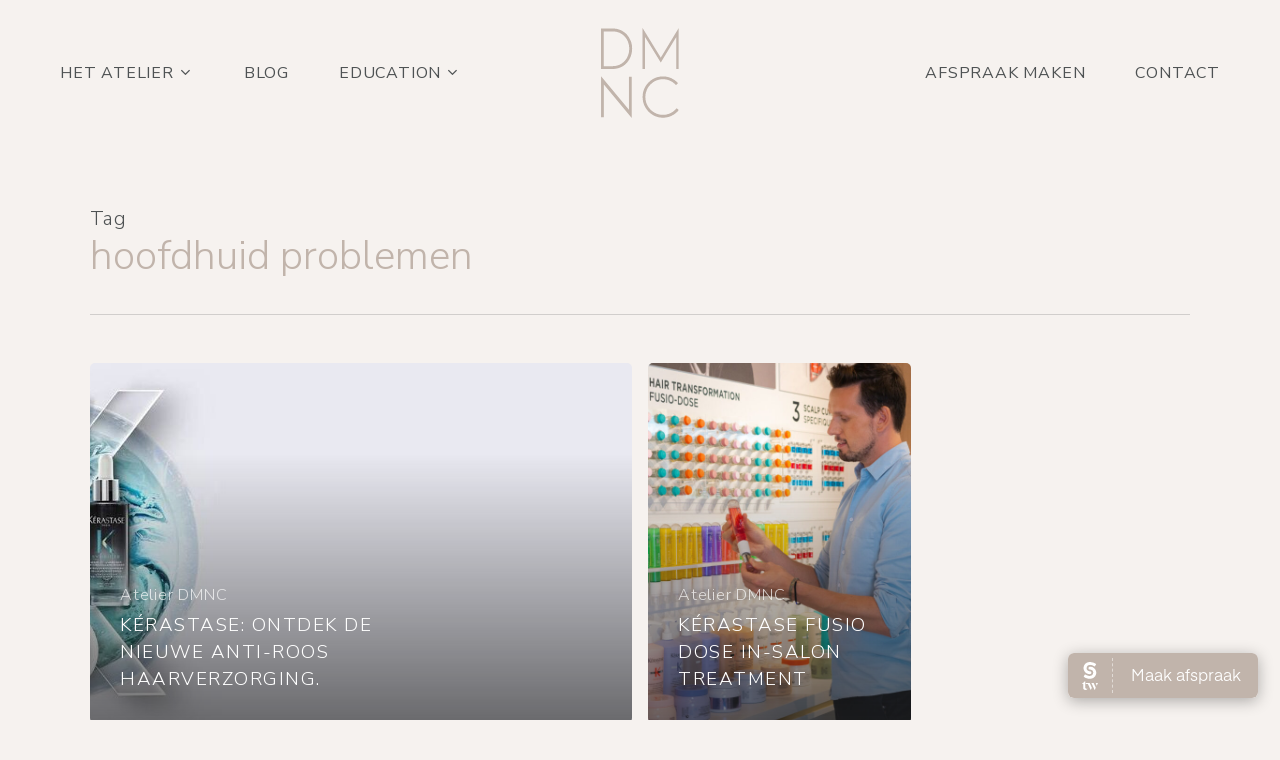

--- FILE ---
content_type: text/css
request_url: https://atelierdmnc.nl/wp-content/themes/salient/css/build/blog/auto-masonry-meta-overlaid-spaced.css?ver=15.0.9
body_size: 1189
content:
.masonry.auto_meta_overlaid_spaced .post.link .post-content .link-inner,.masonry.auto_meta_overlaid_spaced .post.quote .post-content .quote-inner{background-color:transparent!important}.masonry.auto_meta_overlaid_spaced .post .n-post-bg{opacity:1;background-size:cover}.masonry.auto_meta_overlaid_spaced .post .post-content .link-inner .icon,.masonry.auto_meta_overlaid_spaced .post .post-content .quote-inner .icon{display:none}.auto_meta_overlaid_spaced .masonry-blog-item .post-featured-img,.masonry.auto_meta_overlaid_spaced .post.link .n-post-bg,.masonry.auto_meta_overlaid_spaced .post.quote .n-post-bg{margin-bottom:0;backface-visibility:hidden;-webkit-backface-visibility:hidden;transition:all .7s cubic-bezier(.2,1,.22,1);-webkit-transition:all .7s cubic-bezier(.2,1,.22,1)}.auto_meta_overlaid_spaced .masonry-blog-item:hover .post-featured-img,.masonry.auto_meta_overlaid_spaced .post.link:hover .n-post-bg,.masonry.auto_meta_overlaid_spaced .post.quote:hover .n-post-bg{transform:scale(1.07);-webkit-transform:scale(1.07)}@media only screen and (max-width :690px){.auto_meta_overlaid_spaced .masonry-blog-item{margin-bottom:0}.auto_meta_overlaid_spaced .masonry-blog-item .post-content{height:55vh}}.auto_meta_overlaid_spaced .masonry-blog-item{padding:4px}#ajax-content-wrap .blog-fullwidth-wrap .post-area.auto_meta_overlaid_spaced.span_12{padding:4px}.post-area.auto_meta_overlaid_spaced,body[data-col-gap] .vc_row-fluid .span_12.post-area.auto_meta_overlaid_spaced[data-ams="4px"]{margin:0 0 0 -4px}body .post-area.auto_meta_overlaid_spaced.span_12{width:calc(100% + 8px)}.auto_meta_overlaid_spaced[data-ams="8px"] .masonry-blog-item{padding:8px}#ajax-content-wrap .blog-fullwidth-wrap .post-area.auto_meta_overlaid_spaced.span_12[data-ams="8px"]{padding:8px}.post-area.auto_meta_overlaid_spaced[data-ams="8px"],body[data-col-gap] .vc_row-fluid .span_12.post-area.auto_meta_overlaid_spaced[data-ams="8px"]{margin:0 0 0 -8px}body .post-area.auto_meta_overlaid_spaced.span_12[data-ams="8px"]{width:calc(100% + 16px)}.auto_meta_overlaid_spaced[data-ams="12px"] .masonry-blog-item{padding:12px}#ajax-content-wrap .blog-fullwidth-wrap .post-area.auto_meta_overlaid_spaced.span_12[data-ams="12px"]{padding:12px}.post-area.auto_meta_overlaid_spaced[data-ams="12px"],body[data-col-gap] .vc_row-fluid .span_12.post-area.auto_meta_overlaid_spaced[data-ams="12px"]{margin:0 0 0 -12px}body .post-area.auto_meta_overlaid_spaced.span_12[data-ams="12px"]{width:calc(100% + 24px)}.auto_meta_overlaid_spaced[data-ams="16px"] .masonry-blog-item{padding:16px}#ajax-content-wrap .blog-fullwidth-wrap .post-area.auto_meta_overlaid_spaced.span_12[data-ams="16px"]{padding:16px}.post-area.auto_meta_overlaid_spaced[data-ams="16px"],body[data-col-gap] .vc_row-fluid .span_12.post-area.auto_meta_overlaid_spaced[data-ams="16px"]{margin:0 0 0 -16px}body .post-area.auto_meta_overlaid_spaced.span_12[data-ams="16px"]{width:calc(100% + 32px)}.auto_meta_overlaid_spaced[data-ams="20px"] .masonry-blog-item{padding:20px}#ajax-content-wrap .blog-fullwidth-wrap .post-area.auto_meta_overlaid_spaced.span_12[data-ams="20px"]{padding:20px}.post-area.auto_meta_overlaid_spaced[data-ams="20px"],body[data-col-gap] .vc_row-fluid .span_12.post-area.auto_meta_overlaid_spaced[data-ams="20px"]{margin:0 0 0 -20px}body .post-area.auto_meta_overlaid_spaced.span_12[data-ams="20px"]{width:calc(100% + 40px)}.blog-fullwidth-wrap .post-area.auto_meta_overlaid_spaced.span_12,.blog-fullwidth-wrap .post-area.auto_meta_overlaid_spaced.span_12[data-ams],body[data-col-gap] .vc_row-fluid .blog-fullwidth-wrap .span_12.post-area.auto_meta_overlaid_spaced[data-ams]{margin:0;width:100%!important}.auto_meta_overlaid_spaced .post-header .meta-author,.auto_meta_overlaid_spaced .post-header .meta-category,.auto_meta_overlaid_spaced .post-header .meta-comment-count{display:none}.auto_meta_overlaid_spaced .masonry-blog-item .inner-wrap{background-color:transparent;padding:0;border-radius:5px;overflow:hidden;transform:translateZ(0)}.ascend .auto_meta_overlaid_spaced .masonry-blog-item .article-content-wrap,.auto_meta_overlaid_spaced .masonry-blog-item .article-content-wrap,.auto_meta_overlaid_spaced .post.link.masonry-blog-item .link-inner,.auto_meta_overlaid_spaced .post.quote.masonry-blog-item .quote-inner{padding:30px!important}.auto_meta_overlaid_spaced .content-inner>a,.auto_meta_overlaid_spaced .masonry-blog-item .content-inner,.auto_meta_overlaid_spaced .masonry-blog-item .post-featured-img,.auto_meta_overlaid_spaced .masonry-blog-item .post-featured-img:after{display:block;position:absolute;left:0;top:0;width:100%;height:100%}.auto_meta_overlaid_spaced .masonry-blog-item .post-featured-img:after{top:auto;bottom:0;height:75%}body .auto_meta_overlaid_spaced .masonry-blog-item .post-featured-img{transition:transform .7s cubic-bezier(.2,1,.22,1),opacity .5s ease;backface-visibility:visible;background-size:cover;background-position:center;width:100.5%;height:100.5%}.auto_meta_overlaid_spaced .masonry-blog-item .content-inner{background-color:rgba(0,0,0,.3)}.auto_meta_overlaid_spaced .masonry-blog-item .post-featured-img[data-nectar-img-src],.post-area.featured_img_left .post-featured-img[data-nectar-img-src]{opacity:0}body .auto_meta_overlaid_spaced .masonry-blog-item .post-featured-img.no-img{background-color:rgba(0,0,0,.2)}.auto_meta_overlaid_spaced .masonry-blog-item .post-featured-img:after{content:'';background:linear-gradient(to bottom,rgba(35,35,35,0),rgba(35,35,35,.65) 100%)}.auto_meta_overlaid_spaced .masonry-blog-item .post-featured-img img{height:100%;width:100%;position:absolute;left:0;top:0;object-fit:cover}.auto_meta_overlaid_spaced .masonry-blog-item .post-featured-img img:not([srcset]){width:100%}.auto_meta_overlaid_spaced .post-featured-img img.nectar-lazy{opacity:0;transition:opacity .5s ease}.auto_meta_overlaid_spaced .post-featured-img img.nectar-lazy.loaded{opacity:1}.auto_meta_overlaid_spaced .masonry-blog-item .content-inner>a{z-index:30}.auto_meta_overlaid_spaced .masonry-blog-item .article-content-wrap{left:0}.auto_meta_overlaid_spaced .masonry-blog-item .article-content-wrap,.auto_meta_overlaid_spaced .post.link.masonry-blog-item .link-inner,.auto_meta_overlaid_spaced .post.quote.masonry-blog-item .quote-inner{pointer-events:none;z-index:33;position:absolute;bottom:0;width:100%}.auto_meta_overlaid_spaced .post.link.masonry-blog-item .link-inner,.auto_meta_overlaid_spaced .post.quote.masonry-blog-item .quote-inner{height:100%}.auto_meta_overlaid_spaced .post.link.masonry-blog-item .link-inner .link-wrap,.auto_meta_overlaid_spaced .post.quote.masonry-blog-item .quote-inner .quote-wrap{bottom:0;left:0;width:100%;height:auto;position:absolute;padding:30px}.auto_meta_overlaid_spaced .post.link .full-post-link,.auto_meta_overlaid_spaced .post.quote .full-post-link{pointer-events:all}.auto_meta_overlaid_spaced.post-area.masonry .post .link-inner,.auto_meta_overlaid_spaced.post-area.masonry .post .quote-inner{margin-bottom:0}.auto_meta_overlaid_spaced .masonry-blog-item .article-content-wrap h3 a,.auto_meta_overlaid_spaced .masonry-blog-item .article-content-wrap h3 a:hover,.auto_meta_overlaid_spaced .masonry-blog-item .meta-category a{color:#fff!important;transition:opacity .37s cubic-bezier(.52,.01,.16,1)}.auto_meta_overlaid_spaced .meta-category a,.auto_meta_overlaid_spaced .post.quote .author{font-weight:600}.auto_meta_overlaid_spaced .masonry-blog-item .meta-category a{opacity:.72}.auto_meta_overlaid_spaced .masonry-blog-item .meta-category a:hover{opacity:1}.post-area.auto_meta_overlaid_spaced .posts-container{display:-webkit-flex;display:flex;-webkit-flex-wrap:wrap;flex-wrap:wrap}.post-area.auto_meta_overlaid_spaced .masonry-blog-item .post-content{height:50vh}.post-area.auto_meta_overlaid_spaced .masonry-blog-item .article-content-wrap .meta-category{pointer-events:all}.post-area.auto_meta_overlaid_spaced .masonry-blog-item{width:25%;display:block}.post-area.auto_meta_overlaid_spaced .masonry-blog-item:nth-child(8n+1),.post-area.auto_meta_overlaid_spaced .masonry-blog-item:nth-child(8n+6),.post-area.auto_meta_overlaid_spaced .masonry-blog-item:nth-child(8n+7),.post-area.auto_meta_overlaid_spaced .masonry-blog-item:nth-child(8n+8){width:50%}.post-area.auto_meta_overlaid_spaced .masonry-blog-item:nth-child(8n+1) .post-header,.post-area.auto_meta_overlaid_spaced .masonry-blog-item:nth-child(8n+6) .post-header,.post-area.auto_meta_overlaid_spaced .masonry-blog-item:nth-child(8n+7) .post-header,.post-area.auto_meta_overlaid_spaced .masonry-blog-item:nth-child(8n+8) .post-header{max-width:55%}.auto_meta_overlaid_spaced .masonry-blog-item .post-header,.auto_meta_overlaid_spaced .masonry-blog-item .post-header h3{margin-bottom:0}.post-area.masonry.span_9.auto_meta_overlaid_spaced .masonry-blog-item{width:50%}.post-area.masonry.span_9.auto_meta_overlaid_spaced .masonry-blog-item:nth-child(3n+1){width:100%}@media only screen and (max-width:690px){.post-area.auto_meta_overlaid_spaced .masonry-blog-item .post-content{height:33vh}}@media only screen and (max-width:999px){.post-area.masonry.auto_meta_overlaid_spaced .masonry-blog-item{width:50%}.post-area.masonry.auto_meta_overlaid_spaced .masonry-blog-item:nth-child(3n+1){width:100%}}@media only screen and (max-width:1600px) and (min-width:1001px){.full-width-content .post-area.auto_meta_overlaid_spaced .masonry-blog-item{width:25%}.full-width-content .post-area.auto_meta_overlaid_spaced .masonry-blog-item .post-header{max-width:100%}.full-width-content .post-area.auto_meta_overlaid_spaced .masonry-blog-item:nth-child(8n+1),.full-width-content .post-area.auto_meta_overlaid_spaced .masonry-blog-item:nth-child(8n+6),.full-width-content .post-area.auto_meta_overlaid_spaced .masonry-blog-item:nth-child(8n+7),.full-width-content .post-area.auto_meta_overlaid_spaced .masonry-blog-item:nth-child(8n+8){width:50%}.full-width-content .post-area.auto_meta_overlaid_spaced .masonry-blog-item:nth-child(8n+1) .post-header,.full-width-content .post-area.auto_meta_overlaid_spaced .masonry-blog-item:nth-child(8n+6) .post-header,.full-width-content .post-area.auto_meta_overlaid_spaced .masonry-blog-item:nth-child(8n+7) .post-header,.full-width-content .post-area.auto_meta_overlaid_spaced .masonry-blog-item:nth-child(8n+8) .post-header{max-width:55%}}@media only screen and (min-width:1601px){.full-width-content .post-area.auto_meta_overlaid_spaced .masonry-blog-item{width:20%}.full-width-content .post-area.auto_meta_overlaid_spaced .masonry-blog-item .post-header{max-width:100%}.full-width-content .post-area.auto_meta_overlaid_spaced .masonry-blog-item:nth-child(11n+1),.full-width-content .post-area.auto_meta_overlaid_spaced .masonry-blog-item:nth-child(11n+10),.full-width-content .post-area.auto_meta_overlaid_spaced .masonry-blog-item:nth-child(11n+7),.full-width-content .post-area.auto_meta_overlaid_spaced .masonry-blog-item:nth-child(11n+9){width:40%}.full-width-content .post-area.auto_meta_overlaid_spaced .masonry-blog-item:nth-child(11n+1) .post-header,.full-width-content .post-area.auto_meta_overlaid_spaced .masonry-blog-item:nth-child(11n+10) .post-header,.full-width-content .post-area.auto_meta_overlaid_spaced .masonry-blog-item:nth-child(11n+7) .post-header,.full-width-content .post-area.auto_meta_overlaid_spaced .masonry-blog-item:nth-child(11n+9) .post-header{max-width:55%}}.auto_meta_overlaid_spaced article .content-inner>.play svg{width:14px;height:14px}.auto_meta_overlaid_spaced article .content-inner>.play{position:absolute;top:50%;left:50%;transform:translateY(-50%) translateX(-50%);height:60px;width:60px;z-index:100;pointer-events:none}.auto_meta_overlaid_spaced article .content-inner>.play:before{border-width:3px}.auto_meta_overlaid_spaced article:hover .content-inner>.play:before{transform:scale(1.14);-webkit-transform:scale(1.14);opacity:.4}.auto_meta_overlaid_spaced article .content-inner>.play svg path{fill:#fff}

--- FILE ---
content_type: text/css
request_url: https://atelierdmnc.nl/wp-content/themes/salient-child/style.css?ver=15.0.9
body_size: 13
content:
/*
Theme Name: Salient Child Theme
Description: This is a custom child theme for Salient
Theme URI:   https://themeforest.net/item/salient-responsive-multipurpose-theme/4363266
Author: ThemeNectar
Author URI:  https://themeforest.net/user/themenectar
Template: salient
Version: 1.0
*/




/* Blog masonary background*/
.masonry.material .masonry-blog-item .article-content-wrap, .masonry.material .masonry-blog-item .meta-category, .auto_meta_overlaid_spaced .masonry-blog-item .meta-category a:before {
    background-color: #efe9e6;
}

.masonry.material .masonry-blog-item .meta-category a{
	display: none;
}



body:not(.woocommerce-cart) .main-content td {
background: #f6f2ef !important;
}

--- FILE ---
content_type: image/svg+xml
request_url: https://atelierdmnc.nl/wp-content/uploads/2020/02/DMNC2.svg
body_size: 520
content:
<?xml version="1.0" encoding="UTF-8"?> <!-- Generator: Adobe Illustrator 24.0.1, SVG Export Plug-In . SVG Version: 6.00 Build 0) --> <svg xmlns="http://www.w3.org/2000/svg" xmlns:xlink="http://www.w3.org/1999/xlink" id="Laag_1" x="0px" y="0px" viewBox="0 0 240.9 277.3" style="enable-background:new 0 0 240.9 277.3;" xml:space="preserve"> <style type="text/css"> .st0{fill:#C1B4AB;} </style> <title>DMNC</title> <g id="Laag_2_1_"> <g id="Laag_1-2"> <path class="st0" d="M35.9,126.2H0V1.5h35.9c8.4-0.1,16.8,1.6,24.6,4.9c7.4,3.2,14.1,7.9,19.6,13.9c5.2,5.8,9.3,12.5,12.1,19.8 c2.8,7.5,4.3,15.5,4.2,23.6c0,8.1-1.4,16.1-4.2,23.6c-2.8,7.3-6.9,14.1-12.1,19.9c-5.4,6.1-12.1,10.9-19.6,14.1 C52.7,124.6,44.3,126.3,35.9,126.2z M8.6,117.6h27.2c15.5,0,28.1-5.4,37.8-16.3c4.5-4.9,8-10.7,10.3-17c2.4-6.6,3.6-13.6,3.6-20.6 c0-7-1.2-13.9-3.6-20.4c-2.3-6.3-5.7-12.1-10.3-17c-9.8-10.6-22.4-15.9-37.8-15.9H8.6V117.6z"></path> <path class="st0" d="M233.1,126.2V27.6L185,106.5l-48.8-79v98.8h-7.5V0L185,91.3L240.6,0v126.2H233.1z"></path> <path class="st0" d="M8.8,173.9v101.3H0.2V148.9l86.3,103.2V150.5h8.6v126.8L8.8,173.9z"></path> <path class="st0" d="M191.8,276.5c-11.1,0.1-22.1-2.9-31.6-8.6c-19.6-11.5-31.5-32.6-31.5-55.2c-0.1-11.2,2.8-22.2,8.4-31.8 c5.5-9.6,13.4-17.6,23-23.2c17.4-10.3,38.7-11.4,57.1-3.2c8.1,3.6,15.4,8.9,21.4,15.4l-6.7,6c-5-5.7-11.2-10.3-18.1-13.4 c-15.8-7.2-34.2-6.2-49.2,2.6c-8.2,4.8-15.1,11.7-19.9,20c-9.9,17.1-9.9,38.2,0,55.2c4.8,8.3,11.6,15.2,19.9,20 c15.5,9.1,34.4,9.8,50.6,2c7.3-3.6,13.8-8.7,18.9-15l6.9,5.4c-5.9,7.4-13.3,13.4-21.9,17.5C210.6,274.4,201.3,276.5,191.8,276.5z"></path> </g> </g> </svg> 